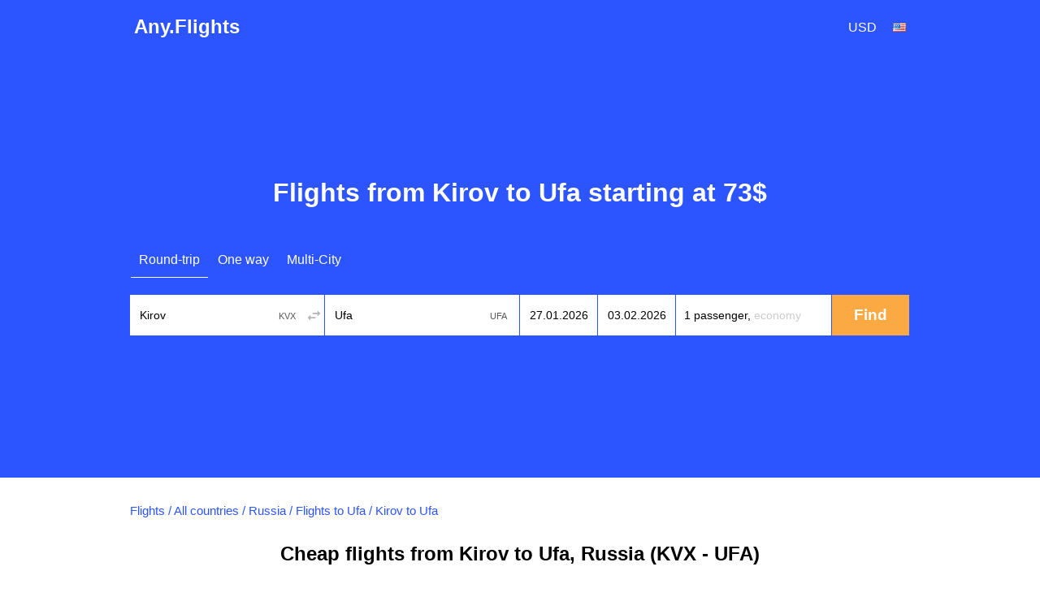

--- FILE ---
content_type: text/html; charset=utf-8
request_url: https://any.flights/routes/kvx/ufa
body_size: 7939
content:
<!DOCTYPE html>
<html lang="en" dir="ltr">
<head>
<title>Cheap flights from Kirov to Ufa (KVX-UFA)</title>
<meta http-equiv="Content-Type" content="text/html; charset=utf-8" />
<link rel="alternate" hreflang="en" href="https://any.flights/routes/kvx/ufa" />
<link rel="alternate" hreflang="en-GB" href="https://uk.any.flights/routes/kvx/ufa" />
<link rel="alternate" hreflang="en-CA" href="https://ca.any.flights/routes/kvx/ufa" />
<link rel="alternate" hreflang="ru-RU" href="https://ru.any.flights/routes/kvx/ufa" />
<link rel="alternate" hreflang="en-AU" href="https://au.any.flights/routes/kvx/ufa" />
<link rel="alternate" hreflang="en-IN" href="https://in.any.flights/routes/kvx/ufa" />
<link rel="alternate" hreflang="en-ES" href="https://es.any.flights/routes/kvx/ufa" />
<link rel="alternate" hreflang="ar-AE" href="https://ae.any.flights/routes/kvx/ufa" />
<link rel="alternate" hreflang="de-DE" href="https://de.any.flights/routes/kvx/ufa" />
<link rel="alternate" hreflang="fr-FR" href="https://fr.any.flights/routes/kvx/ufa" />
<link rel="canonical" href="https://any.flights/routes/kvx/ufa" />
<meta name="description" content="We will find for you cheap flight tickets from Kirov to Ufa. Buy flight tickets Kirov - Ufa at the best price!" />
<meta content="We will find for you cheap flight tickets from Kirov to Ufa. Buy flight tickets Kirov - Ufa at the best price!" property="og:description" />
<meta property="og:title" content="Cheap flights from Kirov to Ufa (KVX-UFA)" />
<meta property="og:url" content="https://any.flights/routes/kvx/ufa" />
<meta name="viewport" content="width=device-width" />
<meta property="og:site_name" content="Any.Flights" />
<meta property="og:type" content="website" />
<meta name="google" content="notranslate" />
<link rel="icon" href="/favicon.svg" type="image/svg+xml">
<link type="text/css" rel="stylesheet" href="https://any.flights/files/css/css_p9-mM6RZMvlNX3M-kuvuSRGDVu0oLVvUxcrevbc-IoM.css" media="all" />
</head>
<body class="html not-front not-logged-in no-sidebars page-routes page-routes-kvx page-routes-kvx-ufa featured" >
<div id="page-wrapper">
<div id="page">
<div id="header">
  <div class="header-in">
  <div class="logo" itemscope="itemscope" itemtype="http://schema.org/Organization">
   <a href="https://any.flights/" itemprop="url" title="Any.Flights" rel="home" id="logo">Any.Flights</a>
  </div>
    <div id="block-avia-avia-curlang" class="block block-avia">
<div id="currency_lang"><div class="curlangwrapper"><div class="curlanginner lang_inner" rel="lang"><div class="flag-wrapper"><div class="en_flag flag"></div></div></div><div class="curlangselector lang_selector"><a class="close" href="#" title="Close"></a><div class="item-list"><ul class="language"><li class="first"><span data-lang="en-CA" class="en-CA_flag flag"></span><a href="https://ca.any.flights/routes/kvx/ufa" class="name" rel="nofollow">Canada</a></li>
<li class=""><span data-lang="de" class="de_flag flag"></span><a href="https://de.any.flights/routes/kvx/ufa" class="name" rel="nofollow">Deutsch</a></li>
<li class=""><span data-lang="en-gb" class="en-gb_flag flag"></span><a href="https://uk.any.flights/routes/kvx/ufa" class="name" rel="nofollow">English (UK)</a></li>
<li class="active"><span data-lang="en" class="en_flag flag"></span><a href="https://any.flights/routes/kvx/ufa" class="name active" rel="nofollow">English (US)</a></li>
<li class=""><span data-lang="es" class="es_flag flag"></span><a href="https://es.any.flights/routes/kvx/ufa" class="name" rel="nofollow">España</a></li>
<li class=""><span data-lang="en-AU" class="en-AU_flag flag"></span><a href="https://au.any.flights/routes/kvx/ufa" class="name" rel="nofollow">Australia</a></li>
<li class=""><span data-lang="fr" class="fr_flag flag"></span><a href="https://fr.any.flights/routes/kvx/ufa" class="name" rel="nofollow">Français</a></li>
<li class=""><span data-lang="en-IN" class="en-IN_flag flag"></span><a href="https://in.any.flights/routes/kvx/ufa" class="name" rel="nofollow">India</a></li>
<li class=""><span data-lang="ru" class="ru_flag flag"></span><a href="https://ru.any.flights/routes/kvx/ufa" class="name" rel="nofollow">Россия</a></li>
<li class="last"><span data-lang="ar" class="ar_flag flag"></span><a href="https://ae.any.flights/routes/kvx/ufa" class="name" rel="nofollow">العربية</a></li>
</ul></div></div></div><div class="curlangwrapper"><div class="curlanginner currency_inner" rel="currency"><div class="code">usd</div></div><div class="curlangselector currency_selector"><a class="close" href="#" title="Close"></a><div class="item-list"><ul class="currency"><li class="first"><span class="code" data-curr="aed">AED</span><span class="name">AED</span></li>
<li class=""><span class="code" data-curr="all">ALL</span><span class="name">Lek</span></li>
<li class=""><span class="code" data-curr="amd">AMD</span><span class="name">֏</span></li>
<li class=""><span class="code" data-curr="ars">ARS</span><span class="name">$</span></li>
<li class=""><span class="code" data-curr="aud">AUD</span><span class="name">A$</span></li>
<li class=""><span class="code" data-curr="azn">AZN</span><span class="name">₼</span></li>
<li class=""><span class="code" data-curr="bam">BAM</span><span class="name">KM</span></li>
<li class=""><span class="code" data-curr="bdt">BDT</span><span class="name">BDT</span></li>
<li class=""><span class="code" data-curr="bgn">BGN</span><span class="name">лв.</span></li>
<li class=""><span class="code" data-curr="bhd">BHD</span><span class="name">.د.ب</span></li>
<li class=""><span class="code" data-curr="bob">BOB</span><span class="name">$</span></li>
<li class=""><span class="code" data-curr="brl">BRL</span><span class="name">R$</span></li>
<li class=""><span class="code" data-curr="byn">BYN</span><span class="name">BYN</span></li>
<li class=""><span class="code" data-curr="cad">CAD</span><span class="name">C$</span></li>
<li class=""><span class="code" data-curr="chf">CHF</span><span class="name">Fr</span></li>
<li class=""><span class="code" data-curr="clp">CLP</span><span class="name">C$</span></li>
<li class=""><span class="code" data-curr="cny">CNY</span><span class="name">¥</span></li>
<li class=""><span class="code" data-curr="cop">COP</span><span class="name">COL$</span></li>
<li class=""><span class="code" data-curr="crc">CRC</span><span class="name">₡</span></li>
<li class=""><span class="code" data-curr="czk">CZK</span><span class="name">Kč</span></li>
<li class=""><span class="code" data-curr="dkk">DKK</span><span class="name">kr</span></li>
<li class=""><span class="code" data-curr="dop">DOP</span><span class="name">$</span></li>
<li class=""><span class="code" data-curr="dzd">DZD</span><span class="name">.د.ج</span></li>
<li class=""><span class="code" data-curr="egp">EGP</span><span class="name">E£</span></li>
<li class=""><span class="code" data-curr="eur">EUR</span><span class="name">€</span></li>
<li class=""><span class="code" data-curr="gbp">GBP</span><span class="name">£</span></li>
<li class=""><span class="code" data-curr="gel">GEL</span><span class="name">₾</span></li>
<li class=""><span class="code" data-curr="ghs">GHS</span><span class="name">GH₵</span></li>
<li class=""><span class="code" data-curr="gtq">GTQ</span><span class="name">Q</span></li>
<li class=""><span class="code" data-curr="hkd">HKD</span><span class="name">HK$</span></li>
<li class=""><span class="code" data-curr="hnl">HNL</span><span class="name">L</span></li>
<li class=""><span class="code" data-curr="hrk">HRK</span><span class="name">Kn</span></li>
<li class=""><span class="code" data-curr="htg">HTG</span><span class="name">G</span></li>
<li class=""><span class="code" data-curr="huf">HUF</span><span class="name">Ft</span></li>
<li class=""><span class="code" data-curr="idr">IDR</span><span class="name">Rp</span></li>
<li class=""><span class="code" data-curr="ils">ILS</span><span class="name">ש</span></li>
<li class=""><span class="code" data-curr="inr">INR</span><span class="name">र</span></li>
<li class=""><span class="code" data-curr="iqd">IQD</span><span class="name">.د.ع</span></li>
<li class=""><span class="code" data-curr="irr">IRR</span><span class="name">﷼</span></li>
<li class=""><span class="code" data-curr="isk">ISK</span><span class="name">kr.</span></li>
<li class=""><span class="code" data-curr="jod">JOD</span><span class="name">.د.إ</span></li>
<li class=""><span class="code" data-curr="jpy">JPY</span><span class="name">¥</span></li>
<li class=""><span class="code" data-curr="kes">KES</span><span class="name">KSh</span></li>
<li class=""><span class="code" data-curr="kgs">KGS</span><span class="name">com</span></li>
<li class=""><span class="code" data-curr="krw">KRW</span><span class="name">₩</span></li>
<li class=""><span class="code" data-curr="kwd">KWD</span><span class="name">.د.ك</span></li>
<li class=""><span class="code" data-curr="kzt">KZT</span><span class="name">KZT</span></li>
<li class=""><span class="code" data-curr="lkr">LKR</span><span class="name">Rp</span></li>
<li class=""><span class="code" data-curr="ltl">LTL</span><span class="name">LTL</span></li>
<li class=""><span class="code" data-curr="lyd">LYD</span><span class="name">.د.ل</span></li>
<li class=""><span class="code" data-curr="mnt">MNT</span><span class="name">₮</span></li>
<li class=""><span class="code" data-curr="mur">MUR</span><span class="name">Rs</span></li>
<li class=""><span class="code" data-curr="mxn">MXN</span><span class="name">$</span></li>
<li class=""><span class="code" data-curr="myr">MYR</span><span class="name">RM</span></li>
<li class=""><span class="code" data-curr="mzn">MZN</span><span class="name">MTn</span></li>
<li class=""><span class="code" data-curr="ngn">NGN</span><span class="name">₦</span></li>
<li class=""><span class="code" data-curr="nio">NIO</span><span class="name">$</span></li>
<li class=""><span class="code" data-curr="nok">NOK</span><span class="name">kr</span></li>
<li class=""><span class="code" data-curr="npr">NPR</span><span class="name">NPR</span></li>
<li class=""><span class="code" data-curr="nzd">NZD</span><span class="name">NZ$</span></li>
<li class=""><span class="code" data-curr="omr">OMR</span><span class="name">.ر.ع</span></li>
<li class=""><span class="code" data-curr="pen">PEN</span><span class="name">S/</span></li>
<li class=""><span class="code" data-curr="php">PHP</span><span class="name">₱</span></li>
<li class=""><span class="code" data-curr="pkr">PKR</span><span class="name">Rs</span></li>
<li class=""><span class="code" data-curr="pln">PLN</span><span class="name">zł</span></li>
<li class=""><span class="code" data-curr="pyg">PYG</span><span class="name">₲</span></li>
<li class=""><span class="code" data-curr="qar">QAR</span><span class="name">.ر.ق</span></li>
<li class=""><span class="code" data-curr="ron">RON</span><span class="name">lei</span></li>
<li class=""><span class="code" data-curr="rsd">RSD</span><span class="name">din</span></li>
<li class=""><span class="code" data-curr="rub">RUB</span><span class="name">руб.</span></li>
<li class=""><span class="code" data-curr="sar">SAR</span><span class="name">.ر.س</span></li>
<li class=""><span class="code" data-curr="sek">SEK</span><span class="name">kr</span></li>
<li class=""><span class="code" data-curr="sgd">SGD</span><span class="name">S$</span></li>
<li class=""><span class="code" data-curr="thb">THB</span><span class="name">฿</span></li>
<li class=""><span class="code" data-curr="tjs">TJS</span><span class="name">TJS</span></li>
<li class=""><span class="code" data-curr="tnd">TND</span><span class="name">.د.ت</span></li>
<li class=""><span class="code" data-curr="try">TRY</span><span class="name">₺</span></li>
<li class=""><span class="code" data-curr="twd">TWD</span><span class="name">NT$</span></li>
<li class=""><span class="code" data-curr="uah">UAH</span><span class="name">грн.</span></li>
<li class="active"><span class="code" data-curr="usd">USD</span><span class="name">$</span></li>
<li class=""><span class="code" data-curr="uyu">UYU</span><span class="name">$</span></li>
<li class=""><span class="code" data-curr="uzs">UZS</span><span class="name">UZS</span></li>
<li class=""><span class="code" data-curr="ves">VES</span><span class="name">Bs</span></li>
<li class=""><span class="code" data-curr="vnd">VND</span><span class="name">₫</span></li>
<li class=""><span class="code" data-curr="xof">XOF</span><span class="name">FCFA</span></li>
<li class=""><span class="code" data-curr="zar">ZAR</span><span class="name">R</span></li>
<li class="last"><span class="code" data-curr="zmw">ZMW</span><span class="name">ZK</span></li>
</ul></div></div></div></div></div>	<!-- new></span>-->
  </div>
</div> <!-- /new -->
      <div id="featured"><div class="section clearfix">
	<h1>Flights from Kirov to Ufa starting at 73$</h1>      <div id="block-avia-avia-form" class="block block-avia">
<form accept-charset="UTF-8" action="" id="avia-search" method="post"  class="search-form ">
  <input name="utf8" type="hidden" value="✓">
  <input name="currency" type="hidden" value="usd" >
  <input id="marker" name="marker" type="hidden" value="any_routes--kvx--ufa">
  <input id="is_show_hotels" name="show_hotels" type="hidden" value="true">
  <input id="with_request" name="with_request" type="hidden" value="true">
  <input id="oneway_checkbox" name="oneway" value="0" type="hidden">
  <input id="complex_checkbox" name="complex" value="0" type="hidden">
  <div id="avia-form-tabs">
    <ul><li  class="active"><a  class="roundtrip" href="#">Round-trip</a></li><li ><a  class="oneway" href="#">One way</a></li><li ><a  class="complex" href="#">Multi-City</a></li></ul>  </div>
<div class="clear"></div>
  <div id="avia-form-contents" class="search-form-contents">
    <div id="simple">
      <div class="avia-form-line-wrapper">
        <div class="avia-form-input-unit avia-origin">
          <input placeholder="Origin" tabindex="1" id="origin_name" class="text origin" name="origin" type="text" value="Kirov" autocomplete="off">
          <input id="origin_iata" name="origin_iata" type="text" value="KVX" tabindex="-1" readonly="readonly" class="iata">
          <span id="aviasales_change_places" class="swap-places"></span>
        </div>
        <div class="avia-form-input-unit avia-destination">
          <input placeholder="Destination" tabindex="2" data-validate="require" id="destination_name" class="text" name="destination" type="text" value="Ufa">
          <input id="destination_iata" name="destination_iata" type="text" value="UFA" tabindex="-1" readonly="readonly" class="iata">
        </div>
        <div class="avia-form-input-unit avia-direct avia-date">
          <input id="depart_date" class="text" name="depart_date" type="hidden" value="2026-01-27">
          <input placeholder="Departure date" tabindex="3" id="depart_date_show" class="text datepicker" name="depart_date_show" type="text" autocomplete="off" autocorrect="off" autocapitalize="off" spellcheck="false" readonly="" value="">
        </div>
        <div class="avia-form-input-unit avia-return avia-date">
          <input id="return_date" class="text" name="return_date" type="hidden" value="2026-02-03">
          <input placeholder="Return date" tabindex="4" id="return_date_show" class="text datepicker" name="return_date_show" type="text" autocomplete="off" autocorrect="off" autocapitalize="off" spellcheck="false" readonly="" value="">
                  </div>
        <div class="avia-form-input-unit avia-travelers">
          <input type="hidden" name="adults" id="adults" value="1">
          <input type="hidden" name="children" id="children" value="0">
          <input type="hidden" name="infants" id="infants" value="0">
          <div class="travelers-wrapper">
            <button name="travelers-btn" class="travelers-btn"><span class="passengers">1 passenger, </span><span class="class">Economy</span></button>
            <div class="travelers-dialog ">
              <div class="field-row"><span class="label">Adults<br><span class="age-text">12+</span></span><div class="field-btns" rel="adults"><a href="#" class="minus disabled">–<div class="err">Infants cannot be more than adults</div></a><span class="field-val">1</span><a href="#" class="plus">+</a></div></div>
              <div class="field-row children-row"><span class="label">Children<br><span class="age-text">2-11</span></span><div class="field-btns" rel="children"><a href="#" class="minus disabled">–</a><span class="field-val">0</span><a href="#" class="plus">+</a></div></div>
              <div class="field-row last"><span class="label">Infants<br><span class="age-text">0-2</span></span><div class="field-btns" rel="infants"><a href="#" class="minus disabled">–</a><span class="field-val">0</span><a href="#" class="plus">+<div class="err">Infants cannot be more than adults</div></a></div></div>
              <div class="field-row trip-switcher"><input  class="trip-switcher" type="checkbox" id="trip_class" name="trip_class" value="1"><label for="trip_class">Business</label></div>
              <a href="#" class="close-dialog">Close</a>
            </div>
          </div>
        </div>
        <div class="avia-form-input-unit avia-submit">
		<div style="margin-top: 5px; margin-left: auto;margin-right:auto;width: 40px;display:none;" id="gif"><div class="custom-loader"></div></div>
          <div id="uniform-search_submit" class="button ob" style="-moz-user-select: none;">
		    <span><input tabindex="5" id="search_submit" type="submit" value="Find" name="commit"></span>
          </div>
        </div>
      </div>
    </div>
    <div id="complex"></div><div id="complex-add-button"></div>
    <div id="complex_travelers" class="avia-form-line-wrapper"></div>
  </div>
</form>
</div>    </div></div> <!-- /.section, /#featured -->
  <div id="main-wrapper" class="clearfix"><div id="main" class="clearfix">
   <div id="breadcrumb"><div class="breadcrumb" itemscope itemtype="http://schema.org/BreadcrumbList"><span itemprop="itemListElement" itemscope itemtype="http://schema.org/ListItem"><a href="https://any.flights/" itemprop="item" typeof="WebPage" title="Flights"><span itemprop="name">Flights</span></a><meta itemprop="position" content="1" /></span> / <span itemprop="itemListElement" itemscope itemtype="http://schema.org/ListItem"><a href="https://any.flights/countries" itemprop="item" typeof="WebPage" title="All countries"><span itemprop="name">All countries</span></a><meta itemprop="position" content="2" /></span> / <span itemprop="itemListElement" itemscope itemtype="http://schema.org/ListItem"><a href="https://any.flights/country/ru" itemprop="item" typeof="WebPage" title="Russia"><span itemprop="name">Russia</span></a><meta itemprop="position" content="3" /></span> / <span itemprop="itemListElement" itemscope itemtype="http://schema.org/ListItem"><a href="https://any.flights/city/ufa" itemprop="item" typeof="WebPage" title="Flights to Ufa"><span itemprop="name">Flights to Ufa</span></a><meta itemprop="position" content="4" /></span> / <span itemprop="itemListElement" itemscope itemtype="http://schema.org/ListItem"><span itemprop="name">Kirov to Ufa</span><meta itemprop="position" content="5" /></span></div></div>    <h2 class="page_title">Cheap flights from Kirov to Ufa, Russia (KVX - UFA)</h2>
        <div id="content" class="column"><div class="section">
                        <p>As a rule, buying flight tickets from Kirov to Ufa expends a lot. Using our service of searching for cheap flight tickets, you will be able to save a significant sum of money! We will help tip to buy flight tickets from Kirov to Ufa at the most favorable prices.</p>
<p>Out service helps you to find tickets from Kirov to Ufa in the most reliable travel agencies and booking systems, including all the airline companies. We don't sell tickets and don't do any surcharges, we just find the best offers - you choose yourself where you want to buy flight tickets Kirov - Ufa at the best price!</p>
<p>We also recommend you to look through the prices for return tickets <a href="https://any.flights/routes/ufa/kvx">from Ufa to Kirov</a>.</p>
<div id="block-avia-avia-from-city" class="block block-avia">
<h2>Popular flights from Kirov</h2>
<div class="item-list"><ul class="prices-list"><li class="odd first"><a href="https://any.flights/routes/kvx/aer">To Sochi (Adler)</a><span class="w"><span class="price"><a data-form="{&quot;orig&quot;:{&quot;iata&quot;:&quot;KVX&quot;,&quot;name&quot;:&quot;Kirov&quot;},&quot;dest&quot;:{&quot;iata&quot;:&quot;AER&quot;,&quot;name&quot;:&quot;Flights to Sochi (Adler)&quot;},&quot;dates&quot;:{&quot;depart&quot;:&quot;2026-01-20&quot;,&quot;return&quot;:&quot;2026-01-20&quot;}}" class="fillform ajax-link" href="#">from <span data-currency="rub" data-value="12403" class="price"><span class="currency_code prefix cc_usd">$</span><span class="price_amount">127</span></span></a></span></span></li>
<li class="even"><a href="https://any.flights/routes/kvx/bkk">To Bangkok</a><span class="w"><span class="price"><a data-form="{&quot;orig&quot;:{&quot;iata&quot;:&quot;KVX&quot;,&quot;name&quot;:&quot;Kirov&quot;},&quot;dest&quot;:{&quot;iata&quot;:&quot;BKK&quot;,&quot;name&quot;:&quot;Flights to Bangkok&quot;},&quot;dates&quot;:{&quot;depart&quot;:&quot;2026-02-01&quot;,&quot;return&quot;:&quot;2026-02-08&quot;}}" class="fillform ajax-link" href="#">from <span data-currency="rub" data-value="59756" class="price"><span class="currency_code prefix cc_usd">$</span><span class="price_amount">608</span></span></a></span></span></li>
<li class="odd"><a href="https://any.flights/routes/kvx/cek">To Chelyabinsk</a><span class="w"><span class="price"><a data-form="{&quot;orig&quot;:{&quot;iata&quot;:&quot;KVX&quot;,&quot;name&quot;:&quot;Kirov&quot;},&quot;dest&quot;:{&quot;iata&quot;:&quot;CEK&quot;,&quot;name&quot;:&quot;Flights to Chelyabinsk&quot;},&quot;dates&quot;:{&quot;depart&quot;:&quot;2026-02-11&quot;,&quot;return&quot;:&quot;2026-02-13&quot;}}" class="fillform ajax-link" href="#">from <span data-currency="rub" data-value="19418" class="price"><span class="currency_code prefix cc_usd">$</span><span class="price_amount">198</span></span></a></span></span></li>
<li class="even"><a href="https://any.flights/routes/kvx/dxb">To Dubai</a><span class="w"><span class="price"><a data-form="{&quot;orig&quot;:{&quot;iata&quot;:&quot;KVX&quot;,&quot;name&quot;:&quot;Kirov&quot;},&quot;dest&quot;:{&quot;iata&quot;:&quot;DXB&quot;,&quot;name&quot;:&quot;Flights to Dubai&quot;},&quot;dates&quot;:{&quot;depart&quot;:&quot;2026-01-20&quot;,&quot;return&quot;:&quot;2026-01-25&quot;}}" class="fillform ajax-link" href="#">from <span data-currency="rub" data-value="29066" class="price"><span class="currency_code prefix cc_usd">$</span><span class="price_amount">296</span></span></a></span></span></li>
<li class="odd"><a href="https://any.flights/routes/kvx/evn">To Yerevan</a><span class="w"><span class="price"><a data-form="{&quot;orig&quot;:{&quot;iata&quot;:&quot;KVX&quot;,&quot;name&quot;:&quot;Kirov&quot;},&quot;dest&quot;:{&quot;iata&quot;:&quot;EVN&quot;,&quot;name&quot;:&quot;Flights to Yerevan&quot;},&quot;dates&quot;:{&quot;depart&quot;:&quot;2026-02-06&quot;,&quot;return&quot;:&quot;2026-02-11&quot;}}" class="fillform ajax-link" href="#">from <span data-currency="rub" data-value="23704" class="price"><span class="currency_code prefix cc_usd">$</span><span class="price_amount">241</span></span></a></span></span></li>
<li class="even"><a href="https://any.flights/routes/kvx/hkt">To Phuket</a><span class="w"><span class="price"><a data-form="{&quot;orig&quot;:{&quot;iata&quot;:&quot;KVX&quot;,&quot;name&quot;:&quot;Kirov&quot;},&quot;dest&quot;:{&quot;iata&quot;:&quot;HKT&quot;,&quot;name&quot;:&quot;Flights to Phuket&quot;},&quot;dates&quot;:{&quot;depart&quot;:&quot;2026-01-20&quot;,&quot;return&quot;:&quot;2026-01-28&quot;}}" class="fillform ajax-link" href="#">from <span data-currency="rub" data-value="69871" class="price"><span class="currency_code prefix cc_usd">$</span><span class="price_amount">711</span></span></a></span></span></li>
<li class="odd"><a href="https://any.flights/routes/kvx/ikt">To Irkutsk</a><span class="w"><span class="price"><a data-form="{&quot;orig&quot;:{&quot;iata&quot;:&quot;KVX&quot;,&quot;name&quot;:&quot;Kirov&quot;},&quot;dest&quot;:{&quot;iata&quot;:&quot;IKT&quot;,&quot;name&quot;:&quot;Flights to Irkutsk&quot;},&quot;dates&quot;:{&quot;depart&quot;:&quot;2026-01-29&quot;,&quot;return&quot;:&quot;2026-01-31&quot;}}" class="fillform ajax-link" href="#">from <span data-currency="rub" data-value="31254" class="price"><span class="currency_code prefix cc_usd">$</span><span class="price_amount">318</span></span></a></span></span></li>
<li class="even"><a href="https://any.flights/routes/kvx/ist">To Istanbul</a><span class="w"><span class="price"><a data-form="{&quot;orig&quot;:{&quot;iata&quot;:&quot;KVX&quot;,&quot;name&quot;:&quot;Kirov&quot;},&quot;dest&quot;:{&quot;iata&quot;:&quot;IST&quot;,&quot;name&quot;:&quot;Flights to Istanbul&quot;},&quot;dates&quot;:{&quot;depart&quot;:&quot;2026-01-23&quot;,&quot;return&quot;:&quot;2026-01-30&quot;}}" class="fillform ajax-link" href="#">from <span data-currency="rub" data-value="20035" class="price"><span class="currency_code prefix cc_usd">$</span><span class="price_amount">204</span></span></a></span></span></li>
<li class="odd"><a href="https://any.flights/routes/kvx/kgd">To Kaliningrad</a><span class="w"><span class="price"><a data-form="{&quot;orig&quot;:{&quot;iata&quot;:&quot;KVX&quot;,&quot;name&quot;:&quot;Kirov&quot;},&quot;dest&quot;:{&quot;iata&quot;:&quot;KGD&quot;,&quot;name&quot;:&quot;Flights to Kaliningrad&quot;},&quot;dates&quot;:{&quot;depart&quot;:&quot;2026-01-29&quot;,&quot;return&quot;:&quot;2026-02-05&quot;}}" class="fillform ajax-link" href="#">from <span data-currency="rub" data-value="11159" class="price"><span class="currency_code prefix cc_usd">$</span><span class="price_amount">114</span></span></a></span></span></li>
<li class="even last"><a href="https://any.flights/routes/kvx/kja">To Krasnojarsk</a><span class="w"><span class="price"><a data-form="{&quot;orig&quot;:{&quot;iata&quot;:&quot;KVX&quot;,&quot;name&quot;:&quot;Kirov&quot;},&quot;dest&quot;:{&quot;iata&quot;:&quot;KJA&quot;,&quot;name&quot;:&quot;Flights to Krasnojarsk&quot;},&quot;dates&quot;:{&quot;depart&quot;:&quot;2026-01-26&quot;,&quot;return&quot;:&quot;2026-01-31&quot;}}" class="fillform ajax-link" href="#">from <span data-currency="rub" data-value="23291" class="price"><span class="currency_code prefix cc_usd">$</span><span class="price_amount">237</span></span></a></span></span></li>
</ul></div></div><div id="block-avia-avia-backtoform" class="block block-avia">
<span data-form="{&quot;orig&quot;:{&quot;iata&quot;:&quot;KVX&quot;,&quot;name&quot;:&quot;Kirov&quot;},&quot;dest&quot;:{&quot;iata&quot;:&quot;UFA&quot;,&quot;name&quot;:&quot;Ufa&quot;},&quot;dates&quot;:{&quot;depart&quot;:&quot;2026-01-20&quot;,&quot;return&quot;:&quot;2026-02-03&quot;}}" class="fillform backbutton"><span>Find Flights to Ufa</span></span></div></div></div> <!-- /.section, /#content -->
  </div></div> <!-- /#main, /#main-wrapper -->
      <footer>
  <div class="section">
    <div class="footer-column column-1">
      <div class="footer-title"><a href="https://any.flights/countries">Top countries</a></div>
      <a href="https://any.flights/country/vn">Vietnam</a> <a href="https://any.flights/country/de">Germany</a> <a href="https://any.flights/country/il">Israel</a> <a href="https://any.flights/country/in">India</a> <a href="https://any.flights/country/es">Spain</a> <a href="https://any.flights/country/it">Italy</a> <a href="https://any.flights/country/us">United States</a> <a href="https://any.flights/country/ae">United Arab Emirates</a> <a href="https://any.flights/country/ru">Russia</a> <a href="https://any.flights/country/th">Thailand</a> <a href="https://any.flights/country/tr">Turkey</a> <a href="https://any.flights/country/fr">France</a> <a href="https://any.flights/country/cz">Czech Republic</a>     </div>
    <div class="footer-column column-2">
      <div class="footer-title"><a href="https://any.flights/cities">Top cities</a></div>
      <a href="https://any.flights/city/nyc">Flights to New York</a> <a href="https://any.flights/city/lon">Flights to London</a> <a href="https://any.flights/city/par">Flights to Paris</a> <a href="https://any.flights/city/rom">Flights to Rome</a> <a href="https://any.flights/city/bcn">Flights to Barcelona</a> <a href="https://any.flights/city/bkk">Flights to Bangkok</a> <a href="https://any.flights/city/dxb">Flights to Dubai</a> <a href="https://any.flights/city/ist">Flights to Istanbul</a> <a href="https://any.flights/city/syd">Flights to Sydney</a> <a href="https://any.flights/city/mel">Flights to Melbourne</a> <a href="https://any.flights/city/tyo">Flights to Tokyo</a> <a href="https://any.flights/city/sin">Flights to Singapore</a> <a href="https://any.flights/city/hkg">Flights to Hong Kong</a> <a href="https://any.flights/city/lax">Flights to Los Angeles, Ca</a>     </div>
    <div class="footer-column column-3"></div>
</div>
<div id="footer">
<div class="section">
<div class="footer-title">International Sites</div>
<div id="lang-links"><div class="item-list"><ul class="language"><li class="first"><span data-lang="en-CA" class="en-CA_flag flag"></span><a href="https://ca.any.flights/routes/kvx/ufa" class="name" rel="alternate" title="Canada - flights">Canada - flights</a></li>
<li class=""><span data-lang="de" class="de_flag flag"></span><a href="https://de.any.flights/routes/kvx/ufa" class="name" rel="alternate" title="Deutschland - Flüge">Deutschland - Flüge</a></li>
<li class=""><span data-lang="en-gb" class="en-gb_flag flag"></span><a href="https://uk.any.flights/routes/kvx/ufa" class="name" rel="alternate" title="Cheap flights">Cheap flights</a></li>
<li class="active"><span data-lang="en" class="en_flag flag"></span><a href="https://any.flights/routes/kvx/ufa" class="name active" rel="alternate" title="Cheap flights">Cheap flights</a></li>
<li class=""><span data-lang="es" class="es_flag flag"></span><a href="https://es.any.flights/routes/kvx/ufa" class="name" rel="alternate" title="España - vuelos">España - vuelos</a></li>
<li class=""><span data-lang="en-AU" class="en-AU_flag flag"></span><a href="https://au.any.flights/routes/kvx/ufa" class="name" rel="alternate" title="Australia - flights">Australia - flights</a></li>
<li class=""><span data-lang="fr" class="fr_flag flag"></span><a href="https://fr.any.flights/routes/kvx/ufa" class="name" rel="alternate" title="France - vols">France - vols</a></li>
<li class=""><span data-lang="en-IN" class="en-IN_flag flag"></span><a href="https://in.any.flights/routes/kvx/ufa" class="name" rel="alternate" title="India - Flight tickets">India - Flight tickets</a></li>
<li class=""><span data-lang="ru" class="ru_flag flag"></span><a href="https://ru.any.flights/routes/kvx/ufa" class="name" rel="alternate" title="Россия - авиабилеты">Россия - авиабилеты</a></li>
<li class="last"><span data-lang="ar" class="ar_flag flag"></span><a href="https://ae.any.flights/routes/kvx/ufa" class="name" rel="alternate" title="United Arab Emirates - flights">United Arab Emirates - flights</a></li>
</ul></div></div></div>
</div>
<div class="app-box">
				<div class="app-box__inner">
					<a href="https://play.google.com/store/apps/details?id=net.aviascanner.aviascanner" class="app-box__btn" title="Any.Flights Google Play" target="_blank"><img class="app-box__img" src="//any.flights/gp.png" alt="Any.Flights Google Play"></a>
					<a href="https://apps.apple.com/app/any-travel/id6478040026" class="app-box__btn" title="Any.Travel App Store" target="_blank"><img class="app-box__img" src="//any.flights/as.png" alt="Any.Travel App Store"></a>
					<a href="https://appgallery.huawei.com/app/C103309647" class="app-box__btn" title="Any.Flights AppGallery" target="_blank"><img class="app-box__img" src="//any.flights/ag.png" alt="Any.Flights AppGallery"></a>
				</div>
</div>
<div class="legal-info">
<p id="copyright">Any.Flights 2026 </p>
</div>
</footer>
 <!-- /.section, /#footer-wrapper -->
</div></div><script type="text/javascript" src="https://any.flights/files/js/js_rkw5R7XE9dLyBBMMYHyXtWU_68IgNzezAlfRYe24QqM.js"></script>
<script type="text/javascript">
<!--//--><![CDATA[//><!--
jQuery.extend(Drupal.settings, {"basePath":"\/","pathPrefix":"","setHasJsCookie":0,"ajaxPageState":{"theme":"skyguru","theme_token":"P8tGHixCvQEDghz8-CyYGd48roxy7039o7zgyGrxnr8","js":{"sites\/all\/modules\/custom\/avia\/js\/jquery.min.js":1,"misc\/jquery-extend-3.4.0.js":1,"misc\/jquery-html-prefilter-3.5.0-backport.js":1,"misc\/jquery.once.js":1,"misc\/drupal.js":1,"sites\/all\/modules\/develop\/admin_menu\/admin_devel\/admin_devel.js":1,"sites\/all\/modules\/custom\/avia\/js\/jquery-ui.min.js":1,"sites\/all\/modules\/custom\/avia\/js\/jquery.ui.autocomplete.min.js":1,"misc\/jquery.cookie.js":1,"sites\/all\/modules\/custom\/avia\/js\/jquery.smooth-scroll.min.js":1,"sites\/all\/modules\/custom\/avia\/js\/jquery.uniform.min.js":1,"sites\/all\/modules\/custom\/avia\/js\/jquery.ui.touch-punch.min.js":1,"sites\/all\/modules\/custom\/avia\/js\/avia_form.js":1,"misc\/ui\/jquery.ui.datepicker.min.js":1,"misc\/ui\/jquery.ui.datepicker-1.13.0-backport.js":1},"css":{"modules\/system\/system.base.css":1,"modules\/system\/system.menus.css":1,"modules\/system\/system.messages.css":1,"modules\/system\/system.theme.css":1,"modules\/field\/theme\/field.css":1,"modules\/node\/node.css":1,"modules\/user\/user.css":1,"sites\/all\/themes\/skyguru\/css\/layout.css":1,"sites\/all\/themes\/skyguru\/css\/style.css":1,"sites\/all\/themes\/skyguru\/css\/colors.css":1}},"avia":{"whitelbl_lang":"us","currency":"usd","language":"en","lang":"en","l":"en","l_prefix":"","currency_rates":{"aed":26.783675375166077,"all":1.0413988866658244,"amd":0.25250925161299564,"ars":0.34377022208383784,"aud":64.17114586683138,"azn":57.86912411764706,"bam":55.270562371694105,"bdt":0.8955939531731616,"bgn":55.27540693460391,"bhd":260.9476128710534,"bob":14.186114329592524,"brl":20.106587434597774,"byn":30.90231223496152,"cad":73.14296771085269,"chf":112.33040796449365,"clp":0.11622365290330201,"cny":13.600076172307011,"cop":0.024356162811105402,"crc":0.18268843522844858,"czk":4.481319512772858,"dkk":14.51465858263237,"dop":1.7338622434330508,"dzd":0.7246593000437583,"egp":3.183895663190076,"eur":108.14661063157108,"gbp":125.10222323389418,"gel":37.68547233870743,"ghs":8.732384865945003,"gtq":12.463872921531992,"hkd":12.586513487216457,"hnl":3.9852974936997447,"hrk":14.354237189708345,"htg":0.718110791181099,"huf":0.28215971473372803,"idr":0.006449510266710814,"ils":26.412041220794464,"inr":1.1880277705075621,"iqd":0.0748704731066398,"irr":0.002328461798816568,"isk":0.7473791005090025,"jod":138.9316636068352,"jpy":0.680474165121877,"kes":0.6848417055342847,"kgs":1.1195801866393535,"krw":0.07414916914047859,"kwd":319.8842138121421,"kzt":0.22016093562860636,"lkr":0.30653687765900905,"ltl":31.321423375686713,"lyd":20.441982511044625,"mnt":0.028515220579710145,"mur":2.1789038981173867,"mxn":5.780023983182395,"myr":21.447026596904294,"mzn":1.5412425107121648,"ngn":0.12742870780549725,"nio":2.6789891028993673,"nok":9.471863434572253,"npr":0.7396995991746315,"nzd":59.06732211958463,"omr":255.52733001210396,"pen":26.514798181380577,"php":1.7411179676027055,"pkr":0.34083061045353025,"pln":24.295272575504818,"pyg":0.013521992310225576,"qar":26.88766721857291,"ron":21.891344044148735,"rsd":0.9221566056129431,"rub":1,"sar":26.219844217455904,"sek":9.161431335253265,"sgd":72.86208365057311,"thb":2.804895747501675,"tjs":8.923491236017348,"tnd":31.863367859872778,"try":3.6371421203581407,"twd":3.0911051027461824,"uah":2.6676507142830412,"usd":98.377511,"uyu":2.591311086179552,"uzs":0.008401858508026265,"ves":0.0003,"vnd":0.004140708503144353,"xof":0.1648684730658573,"zar":5.222222994882113,"zmw":5.165935918719152},"t":{"complex_remove":"Remove","complex_addflight":"Add another flight","economy":"Economy","business":"Business","all_airports":"","origin_airports":"","destination_airports":"","no_results_found":""},"marker":"any_routes--kvx--ufa","origin":{"iata":"KVX","name":"Kirov"},"destination":{"iata":"UFA","name":"Ufa"},"search_url":"null","monthNames":["January","February","March","April","May","June","July","August","September","October","November","December"],"monthNamesN":["January","February","March","April","May","June","July","August","September","October","November","December"],"monthNamesShort":["Jan","Feb","Mar","Apr","May","Jun","Jul","Aug","Sep","Oct","Nov","Dec"],"weekdaysNames":["SU","MO","TU","WE","TH","FR","SA"],"autocompleteplaces":{"popularFrom":[{"country":"USA","label":"New York","port":"","value":"NYC"}]},"params":[]}});
//--><!]]>
</script>
</body>
</html>